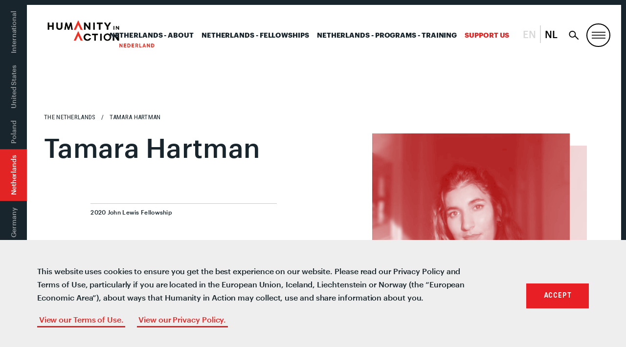

--- FILE ---
content_type: application/javascript; charset=UTF-8
request_url: https://humanityinaction.org/wp-content/themes/hia/assets/js/vendor/hypher/patterns/en-us.js?ver=1.0.0
body_size: 15138
content:
(function () {

var module = {
    exports: null
};

// The en-US hyphenation patterns are retrieved from
// http://tug.org/svn/texhyphen/trunk/collaboration/repository/hyphenator/
module.exports = {
	'id': ['en-us', 'en'],
	'leftmin': 2,
	'rightmin': 3,
	'patterns': {
		3 : "[base64]",
		4 : "[base64]",
		5 : "[base64]",
		6 : "[base64]",
		7 : "[base64]",
		8 : "[base64]",
		9 : "[base64]",
		10 : "[base64]",
		11 : "pseu3d6o3f2s2t1ant5shimi1n2ut1estpseu3d6o3d25tab1o1lismpo3lyph1onophi5lat1e3ltravers3a3bschro1ding12g1o4n3i1zat1ro1pol3it3trop1o5lis3trop1o5lesle3g6en2dreeth1y6l1eneor4tho3ni4t",
		12 : "3ra4m5e1triz1e6p3i3neph1"
	}
};
var h = new window['Hypher'](module.exports);

if (typeof module.exports.id === 'string') {
    module.exports.id = [module.exports.id];
}

for (var i = 0; i < module.exports.id.length; i += 1) {
  window['Hypher']['languages'][module.exports.id[i]] = h;
}
}());


--- FILE ---
content_type: application/javascript; charset=UTF-8
request_url: https://humanityinaction.org/wp-content/themes/hia/assets/js/vendor/ofi.min.js?ver=1.0.0
body_size: 921
content:
/*! npm.im/object-fit-images 3.2.4 */
var objectFitImages = (function() {
  "use strict";
  function t(t, e) {
    return (
      "data:image/svg+xml,%3Csvg xmlns='http://www.w3.org/2000/svg' width='" +
      t +
      "' height='" +
      e +
      "'%3E%3C/svg%3E"
    );
  }
  function e(t) {
    if (t.srcset && !p && window.picturefill) {
      var e = window.picturefill._;
      (t[e.ns] && t[e.ns].evaled) || e.fillImg(t, { reselect: !0 }),
        t[e.ns].curSrc ||
          ((t[e.ns].supported = !1), e.fillImg(t, { reselect: !0 })),
        (t.currentSrc = t[e.ns].curSrc || t.src);
    }
  }
  function i(t) {
    for (
      var e, i = getComputedStyle(t).fontFamily, r = {};
      null !== (e = u.exec(i));

    )
      r[e[1]] = e[2];
    return r;
  }
  function r(e, i, r) {
    var n = t(i || 1, r || 0);
    b.call(e, "src") !== n && h.call(e, "src", n);
  }
  function n(t, e) {
    t.naturalWidth ? e(t) : setTimeout(n, 100, t, e);
  }
  function c(t) {
    var c = i(t),
      o = t[l];
    if (((c["object-fit"] = c["object-fit"] || "fill"), !o.img)) {
      if ("fill" === c["object-fit"]) return;
      if (!o.skipTest && f && !c["object-position"]) return;
    }
    if (!o.img) {
      (o.img = new Image(t.width, t.height)),
        (o.img.srcset = b.call(t, "data-ofi-srcset") || t.srcset),
        (o.img.src = b.call(t, "data-ofi-src") || t.src),
        h.call(t, "data-ofi-src", t.src),
        t.srcset && h.call(t, "data-ofi-srcset", t.srcset),
        r(t, t.naturalWidth || t.width, t.naturalHeight || t.height),
        t.srcset && (t.srcset = "");
      try {
        s(t);
      } catch (t) {
        window.console && console.warn("https://bit.ly/ofi-old-browser");
      }
    }
    e(o.img),
      (t.style.backgroundImage =
        'url("' + (o.img.currentSrc || o.img.src).replace(/"/g, '\\"') + '")'),
      (t.style.backgroundPosition = c["object-position"] || "center"),
      (t.style.backgroundRepeat = "no-repeat"),
      (t.style.backgroundOrigin = "content-box"),
      /scale-down/.test(c["object-fit"])
        ? n(o.img, function() {
            o.img.naturalWidth > t.width || o.img.naturalHeight > t.height
              ? (t.style.backgroundSize = "contain")
              : (t.style.backgroundSize = "auto");
          })
        : (t.style.backgroundSize = c["object-fit"]
            .replace("none", "auto")
            .replace("fill", "100% 100%")),
      n(o.img, function(e) {
        r(t, e.naturalWidth, e.naturalHeight);
      });
  }
  function s(t) {
    var e = {
      get: function(e) {
        return t[l].img[e ? e : "src"];
      },
      set: function(e, i) {
        return (
          (t[l].img[i ? i : "src"] = e), h.call(t, "data-ofi-" + i, e), c(t), e
        );
      }
    };
    Object.defineProperty(t, "src", e),
      Object.defineProperty(t, "currentSrc", {
        get: function() {
          return e.get("currentSrc");
        }
      }),
      Object.defineProperty(t, "srcset", {
        get: function() {
          return e.get("srcset");
        },
        set: function(t) {
          return e.set(t, "srcset");
        }
      });
  }
  function o() {
    function t(t, e) {
      return t[l] && t[l].img && ("src" === e || "srcset" === e) ? t[l].img : t;
    }
    d ||
      ((HTMLImageElement.prototype.getAttribute = function(e) {
        return b.call(t(this, e), e);
      }),
      (HTMLImageElement.prototype.setAttribute = function(e, i) {
        return h.call(t(this, e), e, String(i));
      }));
  }
  function a(t, e) {
    var i = !y && !t;
    if (((e = e || {}), (t = t || "img"), (d && !e.skipTest) || !m)) return !1;
    "img" === t
      ? (t = document.getElementsByTagName("img"))
      : "string" == typeof t
      ? (t = document.querySelectorAll(t))
      : "length" in t || (t = [t]);
    for (var r = 0; r < t.length; r++)
      (t[r][l] = t[r][l] || { skipTest: e.skipTest }), c(t[r]);
    i &&
      (document.body.addEventListener(
        "load",
        function(t) {
          "IMG" === t.target.tagName && a(t.target, { skipTest: e.skipTest });
        },
        !0
      ),
      (y = !0),
      (t = "img")),
      e.watchMQ &&
        window.addEventListener(
          "resize",
          a.bind(null, t, { skipTest: e.skipTest })
        );
  }
  var l = "bfred-it:object-fit-images",
    u = /(object-fit|object-position)\s*:\s*([-.\w\s%]+)/g,
    g =
      "undefined" == typeof Image
        ? { style: { "object-position": 1 } }
        : new Image(),
    f = "object-fit" in g.style,
    d = "object-position" in g.style,
    m = "background-size" in g.style,
    p = "string" == typeof g.currentSrc,
    b = g.getAttribute,
    h = g.setAttribute,
    y = !1;
  return (a.supportsObjectFit = f), (a.supportsObjectPosition = d), o(), a;
})();
